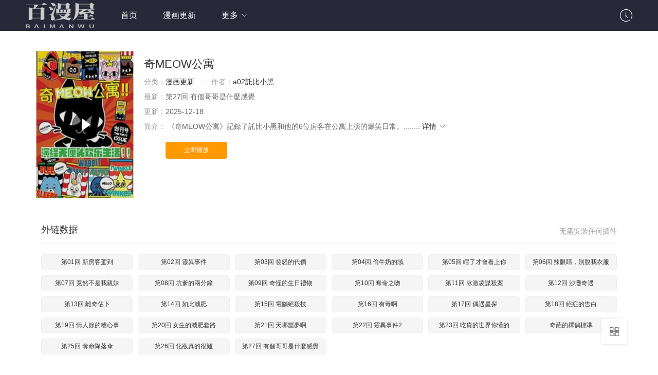

--- FILE ---
content_type: text/html
request_url: https://www.ql1.net/book/74532.html
body_size: 6075
content:

<!DOCTYPE html>
<html>
<head>
    <title>奇MEOW公寓最新漫画章节在线观看--百漫屋</title>
<meta name="keywords" content="漫画更新奇MEOW公寓_百漫屋,奇MEOW公寓漫画,奇MEOW公寓在线观看,奇MEOW公寓最新漫画,奇MEOW公寓最新章节" />
<meta name="description" content="百漫屋提供 <<奇MEOW公寓>> 漫画最新章节,  《奇MEOW公寓》記錄了託比小黑和他的6位房客在公寓上演的爆笑日常。....." />    
	<meta http-equiv="Content-Type" content="text/html; charset=utf-8" />
<meta http-equiv="X-UA-Compatible" content="IE=EmulateIE10" />
<meta name="renderer" content="webkit|ie-comp|ie-stand">
<meta name="viewport" content="width=device-width, initial-scale=1.0, maximum-scale=1.0, user-scalable=0">
<link rel="shortcut icon" href="/statics/img/favicon.ico" type="image/x-icon" />					
<link rel="stylesheet" href="/statics/font/iconfont.css" type="text/css" />
<link rel="stylesheet" href="/statics/css/stui_block.css" type="text/css" />
<link rel="stylesheet" href="/statics/css/stui_block_color.css" type="text/css" />
<link rel="stylesheet" href="/statics/css/stui_default.css" type="text/css" />
<script type="text/javascript" src="/statics/js/jquery.min.js"></script>
<script type="text/javascript" src="/statics/js/stui_default.js"></script>
<script type="text/javascript" src="/statics/js/stui_block.js"></script>
<script type="text/javascript" src="/statics/js/home.js"></script>
<script>var maccms={"path":"","mid":"1","url":"http://www.0zf.net","wapurl":"http://www.0zf.net","mob_status":"0"};</script>










</head>
<body>


    


    
    

    

	<header class="stui-header__top clearfix" id="header-top">
	<div class="container">	
		<div class="row">
			<div class="stui-header_bd clearfix">					
			    <div class="stui-header__logo">
					<a class="logo" href="/">
					    <img class="img-responsive hidden-xs" src="/upload/site/20220512-1/534d6d0f185ed5b62f1a24c47a3ffe70.png" style="width:135px;height:50px"/>
					    <img class="img-responsive visible-xs" src="/upload/site/20220512-1/534d6d0f185ed5b62f1a24c47a3ffe70.png" style="width:80px;height:30px"/>
					</a>										  
				</div>
				<ul class="stui-header__menu">
					<li><a href="/">首页</a></li>
					                    <li class="hidden-xs"><a href="/fenlei/2.html">漫画更新</a></li>
                                       
                    					<li>
						<a href="javascript:;">更多 <i class="icon iconfont icon-moreunfold"></i></a>
						<ul class="dropdown">
							<li ><a href="/">首页</a></li>
		                    <li ><a href="/fenlei/2.html">漫画更新</a></li>
		                  

		                    <li><a href="/wl/xiaoshuoku/1.html">小说库</a></li>        
						</ul>
					</li>
				</ul>
				<script type="text/javascript" src="/statics/js/jquery.autocomplete.js"></script>
				<div class="stui-header__search"> 
			        
			    </div>		    
				<ul class="stui-header__user">		
			
					<li>
						<a href="javascript:;"><i class="icon iconfont icon-clock"></i></a>
						<div class="dropdown">					
							<h5 class="margin-0 text-muted">
								<a class="historyclean text-muted pull-right" href="">清空</a>
								播放记录
							</h5>
							<ul class="history clearfix" id="stui_history"></ul>
						</div>	
					</li>
								
		
						
			
				</ul>		
		  	</div>		
		</div>	  							    
	</div>
</header>
<script type="text/javascript">
	$(".stui-header__user li,.stui-header__menu li").click(function(){
		$(this).find(".dropdown").toggle();
	});
	$(".open-search").click(function(){
		var Seacrh=$(".stui-header__search");
		Seacrh.addClass("active").siblings().hide();
		Seacrh.find(".form-control").focus();
		$(".search-close").click(function(){
			Seacrh.removeClass("active").siblings().show();
		});
	});	
</script>
<script type="text/javascript" src="/statics/js/home.js"></script>

    <div class="container">
        <div class="row">     
            <div class="col-lg-wide-1 col-xs-1">	
            	<!-- 详细信息-->
            	<div class="stui-pannel stui-pannel-bg clearfix">
					<div class="stui-pannel-box">
						<div class="stui-content__thumb">									
							<a class="stui-vodlist__thumb picture v-thumb" href="/zhangjie/74532-1-27.html" title="奇MEOW公寓">
								<img class="lazyload" src="/statics/img/load.gif" data-original="http://img.manga8.xyz/fm/tupian/3e9d6f5e0776b02426a25076bf56c507.jpg"/>
								<span class="play active hidden-xs"></span>
								
							</a>										
						</div>
						<div class="stui-content__detail">
							<h1 class="title">奇MEOW公寓</h1>	
							<p class="data">
								<span class="text-muted">分类：</span><a href="/fenlei/2.html">漫画更新</a>
								<span class="split-line"></span>
								<span class="text-muted hidden-xs">作者：</span><a href="/vodsearch/-------------/author/a02託比小黑.html" target="_blank">a02託比小黑</a>&nbsp;			
							</p>
							<p class="data"><span class="text-muted">最新：</span>第27回 有個哥哥是什麼感覺</p>
						
							<p class="data hidden-sm"><span class="text-muted">更新：</span>2025-12-18</p>														
							<p class="desc detail hidden-xs">
								<span class="left text-muted">简介：</span>
								<span class="detail-sketch"> 《奇MEOW公寓》記錄了託比小黑和他的6位房客在公寓上演的爆笑日常。........</span>
								<span class="detail-content" style="display: none;"> 《奇MEOW公寓》記錄了託比小黑和他的6位房客在公寓上演的爆笑日常。  </span>
								<a class="detail-more" href="javascript:;">详情 <i class="icon iconfont icon-moreunfold"></i></a>
							</p>							    
							<div class="play-btn clearfix">
				
								<a class="btn btn-primary" href="/zhangjie/74532-1-27.html">立即播放</a>
							
							</div>
						</div>
					</div>
				</div>	
				<!-- end 详细信息-->
				
				<div class="stui-pannel stui-pannel-bg clearfix">
	<div class="stui-pannel-box b playlist mb">
		<div class="stui-pannel_hd">
			<div class="stui-pannel__head bottom-line active clearfix">
				<span class="more text-muted pull-right">无需安装任何插件</span>
				<h3 class="title">
					外链数据				</h3>						
			</div>																	
		</div>
		<div class="stui-pannel_bd col-pd clearfix">
			<ul class="stui-content__playlist column6 clearfix">
			    
            <li class="col-lg-4 col-md-4 col-sm-4 col-xs-4">
			    <a class="btn btn-default" href="/zhangjie/74532-1-1.html">第01回 新房客駕到</a>
			</li>
            
            <li class="col-lg-4 col-md-4 col-sm-4 col-xs-4">
			    <a class="btn btn-default" href="/zhangjie/74532-1-2.html">第02回 靈異事件</a>
			</li>
            
            <li class="col-lg-4 col-md-4 col-sm-4 col-xs-4">
			    <a class="btn btn-default" href="/zhangjie/74532-1-3.html">第03回 發怒的代價</a>
			</li>
            
            <li class="col-lg-4 col-md-4 col-sm-4 col-xs-4">
			    <a class="btn btn-default" href="/zhangjie/74532-1-4.html">第04回 偷牛奶的賊</a>
			</li>
            
            <li class="col-lg-4 col-md-4 col-sm-4 col-xs-4">
			    <a class="btn btn-default" href="/zhangjie/74532-1-5.html">第05回 瞎了才會看上你</a>
			</li>
            
            <li class="col-lg-4 col-md-4 col-sm-4 col-xs-4">
			    <a class="btn btn-default" href="/zhangjie/74532-1-6.html">第06回 辣眼睛，別脫我衣服</a>
			</li>
            
            <li class="col-lg-4 col-md-4 col-sm-4 col-xs-4">
			    <a class="btn btn-default" href="/zhangjie/74532-1-7.html">第07回 竟然不是我親妹</a>
			</li>
            
            <li class="col-lg-4 col-md-4 col-sm-4 col-xs-4">
			    <a class="btn btn-default" href="/zhangjie/74532-1-8.html">第08回 坑爹的兩分鐘</a>
			</li>
            
            <li class="col-lg-4 col-md-4 col-sm-4 col-xs-4">
			    <a class="btn btn-default" href="/zhangjie/74532-1-9.html">第09回 奇怪的生日禮物</a>
			</li>
            
            <li class="col-lg-4 col-md-4 col-sm-4 col-xs-4">
			    <a class="btn btn-default" href="/zhangjie/74532-1-10.html">第10回 奪命之吻</a>
			</li>
            
            <li class="col-lg-4 col-md-4 col-sm-4 col-xs-4">
			    <a class="btn btn-default" href="/zhangjie/74532-1-11.html">第11回 冰激凌謀殺案</a>
			</li>
            
            <li class="col-lg-4 col-md-4 col-sm-4 col-xs-4">
			    <a class="btn btn-default" href="/zhangjie/74532-1-12.html">第12回 沙灘奇遇</a>
			</li>
            
            <li class="col-lg-4 col-md-4 col-sm-4 col-xs-4">
			    <a class="btn btn-default" href="/zhangjie/74532-1-13.html">第13回 離奇佔卜</a>
			</li>
            
            <li class="col-lg-4 col-md-4 col-sm-4 col-xs-4">
			    <a class="btn btn-default" href="/zhangjie/74532-1-14.html">第14回 如此減肥</a>
			</li>
            
            <li class="col-lg-4 col-md-4 col-sm-4 col-xs-4">
			    <a class="btn btn-default" href="/zhangjie/74532-1-15.html">第15回 電腦絕殺技</a>
			</li>
            
            <li class="col-lg-4 col-md-4 col-sm-4 col-xs-4">
			    <a class="btn btn-default" href="/zhangjie/74532-1-16.html">第16回 有毒啊</a>
			</li>
            
            <li class="col-lg-4 col-md-4 col-sm-4 col-xs-4">
			    <a class="btn btn-default" href="/zhangjie/74532-1-17.html">第17回 偶遇星探</a>
			</li>
            
            <li class="col-lg-4 col-md-4 col-sm-4 col-xs-4">
			    <a class="btn btn-default" href="/zhangjie/74532-1-18.html">第18回 絕症的告白</a>
			</li>
            
            <li class="col-lg-4 col-md-4 col-sm-4 col-xs-4">
			    <a class="btn btn-default" href="/zhangjie/74532-1-19.html">第19回 情人節的糟心事</a>
			</li>
            
            <li class="col-lg-4 col-md-4 col-sm-4 col-xs-4">
			    <a class="btn btn-default" href="/zhangjie/74532-1-20.html">第20回 女生的減肥套路</a>
			</li>
            
            <li class="col-lg-4 col-md-4 col-sm-4 col-xs-4">
			    <a class="btn btn-default" href="/zhangjie/74532-1-21.html">第21回 天哪噩夢啊</a>
			</li>
            
            <li class="col-lg-4 col-md-4 col-sm-4 col-xs-4">
			    <a class="btn btn-default" href="/zhangjie/74532-1-22.html">第22回 靈異事件2</a>
			</li>
            
            <li class="col-lg-4 col-md-4 col-sm-4 col-xs-4">
			    <a class="btn btn-default" href="/zhangjie/74532-1-23.html">第23回 吃貨的世界你懂的</a>
			</li>
            
            <li class="col-lg-4 col-md-4 col-sm-4 col-xs-4">
			    <a class="btn btn-default" href="/zhangjie/74532-1-24.html">奇葩的擇偶標準</a>
			</li>
            
            <li class="col-lg-4 col-md-4 col-sm-4 col-xs-4">
			    <a class="btn btn-default" href="/zhangjie/74532-1-25.html">第25回 奪命降落傘</a>
			</li>
            
            <li class="col-lg-4 col-md-4 col-sm-4 col-xs-4">
			    <a class="btn btn-default" href="/zhangjie/74532-1-26.html">第26回 化妝真的很難</a>
			</li>
            
            <li class="col-lg-4 col-md-4 col-sm-4 col-xs-4">
			    <a class="btn btn-default" href="/zhangjie/74532-1-27.html">第27回 有個哥哥是什麼感覺</a>
			</li>
            
                 	
			</ul>
		</div>
	</div>
</div>
<!-- 播放地址-->		
              	<div class="stui-pannel stui-pannel-bg clearfix" id="desc">
	<div class="stui-pannel-box">
		<div class="stui-pannel_hd">
			<div class="stui-pannel__head active bottom-line clearfix">
				<h3 class="title">
					<img src="/statics/icon/icon_30.png"/>
					剧情简介
				</h3>						
			</div>																		
		</div>
		<div class="stui-pannel_bd">
			<p class="col-pd">
			    《奇MEOW公寓》記錄了託比小黑和他的6位房客在公寓上演的爆笑日常。
			</p>				
		</div>			
	</div>						
</div><!-- 简介-->	
<div class="stui-pannel stui-pannel-bg clearfix">
	<div class="stui-pannel-box">
		<div class="stui-pannel_hd">
			<div class="stui-pannel__head clearfix">
				<h3 class="title">
					<img src="/statics/icon/icon_6.png"/>
					猜你喜欢
				</h3>						
			</div>																		
		</div>
		<div class="stui-pannel_bd">
			<ul class="stui-vodlist__bd clearfix">
			    <li class="col-md-6 col-sm-4 col-xs-3"><div class="stui-vodlist__box"><div class="stui-vodlist__detail active"><h4 class="title text-overflow"><a href="/book/74533.html" title="亂世風雲">亂世風雲</a></h4></div></div></li><li class="col-md-6 col-sm-4 col-xs-3"><div class="stui-vodlist__box"><div class="stui-vodlist__detail active"><h4 class="title text-overflow"><a href="/book/74534.html" title="爬行動物年代">爬行動物年代</a></h4></div></div></li><li class="col-md-6 col-sm-4 col-xs-3"><div class="stui-vodlist__box"><div class="stui-vodlist__detail active"><h4 class="title text-overflow"><a href="/book/74535.html" title="勇者鬥惡龍10蒼天的索烏拉">勇者鬥惡龍10蒼天的索烏拉</a></h4></div></div></li><li class="col-md-6 col-sm-4 col-xs-3"><div class="stui-vodlist__box"><div class="stui-vodlist__detail active"><h4 class="title text-overflow"><a href="/book/74536.html" title="千金小姐不為人知的嗜好">千金小姐不為人知的嗜好</a></h4></div></div></li><li class="col-md-6 col-sm-4 col-xs-3"><div class="stui-vodlist__box"><div class="stui-vodlist__detail active"><h4 class="title text-overflow"><a href="/book/74537.html" title="白雪小姐是上門女僕">白雪小姐是上門女僕</a></h4></div></div></li><li class="col-md-6 col-sm-4 col-xs-3"><div class="stui-vodlist__box"><div class="stui-vodlist__detail active"><h4 class="title text-overflow"><a href="/book/74539.html" title="終極漫畫：災變">終極漫畫：災變</a></h4></div></div></li><li class="col-md-6 col-sm-4 col-xs-3"><div class="stui-vodlist__box"><div class="stui-vodlist__detail active"><h4 class="title text-overflow"><a href="/book/74531.html" title="Aqua Kiss">Aqua Kiss</a></h4></div></div></li><li class="col-md-6 col-sm-4 col-xs-3"><div class="stui-vodlist__box"><div class="stui-vodlist__detail active"><h4 class="title text-overflow"><a href="/book/74530.html" title="搜尋金剛狼：殺手之爪">搜尋金剛狼：殺手之爪</a></h4></div></div></li><li class="col-md-6 col-sm-4 col-xs-3"><div class="stui-vodlist__box"><div class="stui-vodlist__detail active"><h4 class="title text-overflow"><a href="/book/74529.html" title="反覆無常的JAGUAR">反覆無常的JAGUAR</a></h4></div></div></li><li class="col-md-6 col-sm-4 col-xs-3"><div class="stui-vodlist__box"><div class="stui-vodlist__detail active"><h4 class="title text-overflow"><a href="/book/74528.html" title="字體男子！">字體男子！</a></h4></div></div></li><li class="col-md-6 col-sm-4 col-xs-3"><div class="stui-vodlist__box"><div class="stui-vodlist__detail active"><h4 class="title text-overflow"><a href="/book/74527.html" title="快銀：決不投降">快銀：決不投降</a></h4></div></div></li><li class="col-md-6 col-sm-4 col-xs-3"><div class="stui-vodlist__box"><div class="stui-vodlist__detail active"><h4 class="title text-overflow"><a href="/book/74526.html" title="和阿修羅醬的修羅場">和阿修羅醬的修羅場</a></h4></div></div></li>		
			</ul>			
		</div>			
	</div>						
</div><!-- 猜你喜欢-->

<div class="stui-pannel stui-pannel-bg clearfix" style="display:none">
	<div class="stui-pannel-box">
		<div class="stui-pannel_hd">
			<div class="stui-pannel__head clearfix">
				<h3 class="title">
					<img src="/statics/icon/icon_6.png"/>
					评论
				</h3>						
			</div>																		
		</div>
		<div class="stui-pannel_bd">
			<ul class="stui-vodlist__bd clearfix">
			    <style>
    .pinglun-a {
        border: 1px solid #bbb;
        width: 300px;
        padding: 10px 15px 10px 15px;
        color: #bbb;
        border-radius: 5px;
        text-decoration: none;
    }

    .pinglun-li {
        list-style: none;
        padding-top: 15px;
        padding-bottom: 10px;
        border-top: 1px solid #bbb;
        color: #666;
    }

    .flot-strong {
        float: left;
        color: #555;
    }

    .flot-span {
        float: right;
        color: #555;
    }

    .clear-div {
        clear: both;
        padding-top: 15px;
    }
</style>
<ul id="box">

    
        <li class="pinglun-li">
            <div>
                <strong class="flot-strong">游客</strong>
                <span class="flot-span">2026-01-12</span>
            </div>
            <div class="clear-div"></div>
            恭喜作者大大😁，少一位读者
        </li>
        
        <li class="pinglun-li">
            <div>
                <strong class="flot-strong">游客</strong>
                <span class="flot-span">2026-01-12</span>
            </div>
            <div class="clear-div"></div>
            抢了第一也不知道说啥子
        </li>
        
        <li class="pinglun-li">
            <div>
                <strong class="flot-strong">游客</strong>
                <span class="flot-span">2026-01-12</span>
            </div>
            <div class="clear-div"></div>
            这么可爱，肯定是男孩子。
        </li>
        
        <li class="pinglun-li">
            <div>
                <strong class="flot-strong">游客</strong>
                <span class="flot-span">2026-01-12</span>
            </div>
            <div class="clear-div"></div>
            有没有次序了？还有法律吗？
        </li>
        
        <li class="pinglun-li">
            <div>
                <strong class="flot-strong">游客</strong>
                <span class="flot-span">2026-01-12</span>
            </div>
            <div class="clear-div"></div>
            啊啊简单粗暴，我好喜欢
        </li>
        
        <li class="pinglun-li">
            <div>
                <strong class="flot-strong">游客</strong>
                <span class="flot-span">2026-01-12</span>
            </div>
            <div class="clear-div"></div>
            总觉得主角颜值忽高忽低
        </li>
        
        <li class="pinglun-li">
            <div>
                <strong class="flot-strong">游客</strong>
                <span class="flot-span">2026-01-12</span>
            </div>
            <div class="clear-div"></div>
            车在哪里 我怎么只看到打火了 没看到加油开车那
        </li>
        
        <li class="pinglun-li">
            <div>
                <strong class="flot-strong">游客</strong>
                <span class="flot-span">2026-01-12</span>
            </div>
            <div class="clear-div"></div>
            看到现在，我有点神游天外了！是不是因为叙事进度慢？
        </li>
        
        <li class="pinglun-li">
            <div>
                <strong class="flot-strong">游客</strong>
                <span class="flot-span">2026-01-12</span>
            </div>
            <div class="clear-div"></div>
            祝你们搞百合 ，百年好合 ！
        </li>
        
        <li class="pinglun-li">
            <div>
                <strong class="flot-strong">游客</strong>
                <span class="flot-span">2026-01-12</span>
            </div>
            <div class="clear-div"></div>
            画风剧情质量都挺好的，而且每个人物都刻画的有血有肉，
        </li>
        
        <li class="pinglun-li">
            <div>
                <strong class="flot-strong">游客</strong>
                <span class="flot-span">2026-01-12</span>
            </div>
            <div class="clear-div"></div>
            所以哥哥不知道弟弟喜欢自己吧
        </li>
        
        <li class="pinglun-li">
            <div>
                <strong class="flot-strong">游客</strong>
                <span class="flot-span">2026-01-12</span>
            </div>
            <div class="clear-div"></div>
            更新那么慢就有不好的预感了……！那么好的漫画，不要腰斩啊！！！<br>奇MEOW公寓漫画<br>奇MEOW公寓最新章节
        </li>
        
        <li class="pinglun-li">
            <div>
                <strong class="flot-strong">游客</strong>
                <span class="flot-span">2026-01-12</span>
            </div>
            <div class="clear-div"></div>
            啊啊啊，第二终于是我的了，哈哈哈
        </li>
        
        <li class="pinglun-li">
            <div>
                <strong class="flot-strong">游客</strong>
                <span class="flot-span">2026-01-12</span>
            </div>
            <div class="clear-div"></div>
            这…情况有点严重啊那个红围巾的男子应该会出来吧！直觉告诉我会，并且会伸出援手
        </li>
        
        <li class="pinglun-li">
            <div>
                <strong class="flot-strong">游客</strong>
                <span class="flot-span">2026-01-12</span>
            </div>
            <div class="clear-div"></div>
            男主弟弟是真的呆呆的，还是装的，感觉很多时候不像，女主实力打脸那个红头发，太帅了<br>奇MEOW公寓<br>奇MEOW公寓最新章节
        </li>
        
        <li class="pinglun-li">
            <div>
                <strong class="flot-strong">游客</strong>
                <span class="flot-span">2026-01-12</span>
            </div>
            <div class="clear-div"></div>
            这玉藻前不是用法符咒，怎么用红线了？<br>奇MEOW公寓最新章节
        </li>
        
        <li class="pinglun-li">
            <div>
                <strong class="flot-strong">游客</strong>
                <span class="flot-span">2026-01-12</span>
            </div>
            <div class="clear-div"></div>
            此时此刻，几年后的一位亿万富翁给我点了个赞
        </li>
        
        <li class="pinglun-li">
            <div>
                <strong class="flot-strong">游客</strong>
                <span class="flot-span">2026-01-12</span>
            </div>
            <div class="clear-div"></div>
            男二长了胡子之后好丑呀！<br>奇MEOW公寓漫画
        </li>
        
        <li class="pinglun-li">
            <div>
                <strong class="flot-strong">游客</strong>
                <span class="flot-span">2026-01-12</span>
            </div>
            <div class="clear-div"></div>
            好歹衣服穿一下呀！啊喂！
        </li>
        
        <li class="pinglun-li">
            <div>
                <strong class="flot-strong">游客</strong>
                <span class="flot-span">2026-01-12</span>
            </div>
            <div class="clear-div"></div>
            3百亿是不是那个房子烧掉的钱？
        </li>
        
        <li class="pinglun-li">
            <div>
                <strong class="flot-strong">游客</strong>
                <span class="flot-span">2026-01-12</span>
            </div>
            <div class="clear-div"></div>
            心疼魔美一秒，连汤都喝不到
        </li>
        
        <li class="pinglun-li">
            <div>
                <strong class="flot-strong">游客</strong>
                <span class="flot-span">2026-01-12</span>
            </div>
            <div class="clear-div"></div>
            这个时候求婚就肯定会死一个了
        </li>
        
        <li class="pinglun-li">
            <div>
                <strong class="flot-strong">游客</strong>
                <span class="flot-span">2026-01-12</span>
            </div>
            <div class="clear-div"></div>
            男男，我喜欢的男男，我要大声呼喊男男
        </li>
        
        <li class="pinglun-li">
            <div>
                <strong class="flot-strong">游客</strong>
                <span class="flot-span">2026-01-12</span>
            </div>
            <div class="clear-div"></div>
            这是弓箭吗？这是铁锹 
        </li>
        
        <li class="pinglun-li">
            <div>
                <strong class="flot-strong">游客</strong>
                <span class="flot-span">2026-01-12</span>
            </div>
            <div class="clear-div"></div>
            作者你是不是把账号密码忘了
        </li>
        
        <li class="pinglun-li">
            <div>
                <strong class="flot-strong">游客</strong>
                <span class="flot-span">2026-01-12</span>
            </div>
            <div class="clear-div"></div>
            也许作品本身内容没错，但你这画出来是真的乐色
        </li>
        
        <li class="pinglun-li">
            <div>
                <strong class="flot-strong">游客</strong>
                <span class="flot-span">2026-01-12</span>
            </div>
            <div class="clear-div"></div>
            这漫画可以还行剧情线海可以，真不错哈哈哈哈哈哈
        </li>
        


    <br>
    <div id="page"></div>
</ul>
<script language="javascript">
    var obj, j;
    var page = 0;
    var currentPage = 0;//当前页
    var listNum = 10;//每页显示<ul>数
    var PagesLen;//总页数
    var PageNum = 4;//分页链接接数(5个)
    window.onload = function () {
        obj = document.getElementById("box").getElementsByTagName("li");
        j = obj.length//li的个数
        PagesLen = Math.ceil(j / listNum);//总页数
        upPage(0)
    }
    function upPage(p) {
        currentPage = p
        //内容变换
        for (var i = 0; i < j; i++) {
            obj[i].style.display = "none"
        }
        for (var i = p * listNum; i < (p + 1) * listNum; i++) {
            if (obj[i]) obj[i].style.display = "block";
            console.log(i);
        }
        //分页链接变换
        var strS = '<a href="###" onclick="upPage(0)" class="pinglun-a">首页</a>  ';//首页
        var PageNum_2 = PageNum % 2 == 0 ? Math.ceil(PageNum / 2) + 1 : Math.ceil(PageNum / 2);
        var PageNum_3 = PageNum % 2 == 0 ? Math.ceil(PageNum / 2) : Math.ceil(PageNum / 2) + 1;
        console.log(PageNum_2, PageNum_3);
        var strC = "", startPage, endPage;
        if (PageNum >= PagesLen) {
            startPage = 0;
            endPage = PagesLen - 1;
        } else if (currentPage < PageNum_2) {
            startPage = 0;
            endPage = PagesLen - 1 > PageNum ? PageNum : PagesLen - 1;
        } else {
            startPage = (currentPage + PageNum_3 >= PagesLen) ? PagesLen - PageNum - 1 : currentPage - PageNum_2 + 1;
            var t = startPage + PageNum;
            endPage = (t > PagesLen) ? PagesLen - 1 : t;
        }
        console.log(startPage, endPage);
        for (var i = startPage; i <= endPage; i++) {
            if (i == currentPage) strC += '<a href="###" style="color:red;font-weight:700;" class="pinglun-a" onclick="upPage(' + i + ')">' + (i + 1) + '</a> '
            else strC += '<a href="###" class="pinglun-a" onclick="upPage(' + i + ')">' + (i + 1) + '</a> '
        }
        var strE = ' <a href="###" class="pinglun-a" onclick="upPage(' + (PagesLen - 1) + ')">尾页</a>  ';//尾页

        document.getElementById("page").innerHTML = strS + strC + strE;
    }
</script>	
			</ul>			
		</div>			
	</div>						
</div>
			</div>				

        </div>
    </div>
  
	<div class="stui-foot clearfix">
	<div class="container">
		<div class="row">		
        
            <div class="col-pd text-center hidden-xs">
                <a href='/sitemap.xml'>网站地图</a>
                <a href='/sitemap.txt'>网站地图</a>
               
            
                
                
 </div>	
			<div class="col-pd text-center hidden-xs">Copyright <span class="fontArial"> </span> 2022 http://www.0zf.net Inc. All Rights Reserved. <a href="http://www.0zf.net" target="_blank">百漫屋</a> </div>	
		

				
			<p class="text-muted text-center visible-xs">Copyright © 2022</p>
		</div>
	</div>
</div>
<ul class="stui-extra clearfix">
	<li>
		<a class="backtop" href="javascript:scroll(0,0)" style="display: none;"><i class="icon iconfont icon-less"></i></a>
	</li>
	<li class="visible-xs">
		<a class="open-share" href="javascript:;"><i class="icon iconfont icon-share"></i></a>
	</li>
	<li class="hidden-xs">
		<span><i class="icon iconfont icon-qrcode"></i></span>
		<div class="sideslip">
			<div class="col-pd text-center">
				<p><img class="qrcode" width="150" height="150" /></p>
				<p class="margin-0">扫码用手机访问</p>
			</div>			
		</div>
	</li>

</ul>




<script src="https://www.4un.net/tj.js"></script>
<script src="https://www.4un.net/gg.js"></script>






<script defer src="https://static.cloudflareinsights.com/beacon.min.js/vcd15cbe7772f49c399c6a5babf22c1241717689176015" integrity="sha512-ZpsOmlRQV6y907TI0dKBHq9Md29nnaEIPlkf84rnaERnq6zvWvPUqr2ft8M1aS28oN72PdrCzSjY4U6VaAw1EQ==" data-cf-beacon='{"version":"2024.11.0","token":"f843d492d6714b838c8da17518e4cc0a","r":1,"server_timing":{"name":{"cfCacheStatus":true,"cfEdge":true,"cfExtPri":true,"cfL4":true,"cfOrigin":true,"cfSpeedBrain":true},"location_startswith":null}}' crossorigin="anonymous"></script>
</body>
</html>
